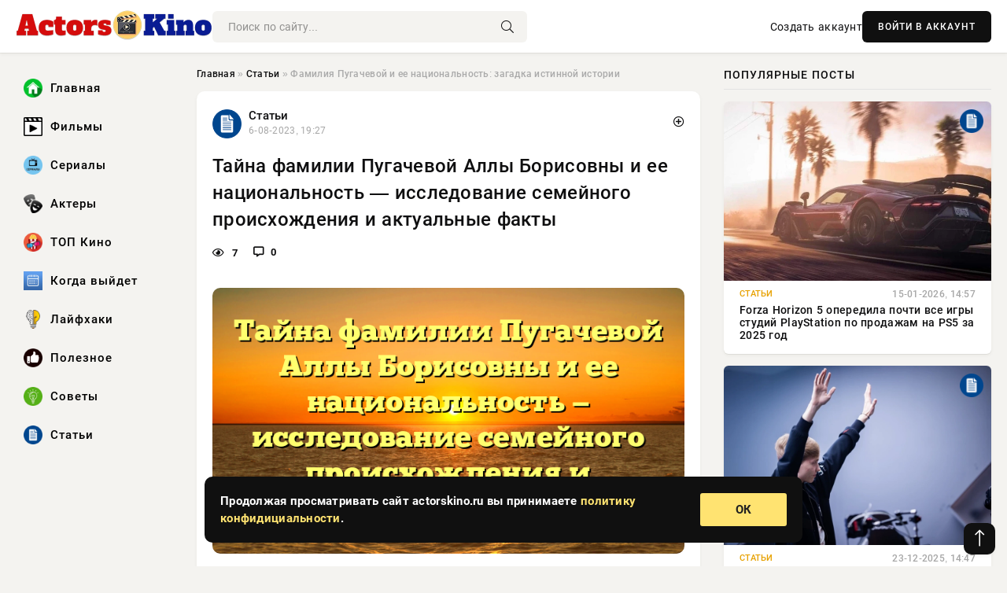

--- FILE ---
content_type: text/html; charset=utf-8
request_url: https://actorskino.ru/filmy/Melodrama-film/193-19299-mahnemsya-mestami-rozhdestvo-v-rodnom-gorode-2021.html
body_size: 14644
content:
<!DOCTYPE html>
<html lang="ru">
   <head>
   <title>Фамилия Пугачевой и ее национальность: загадка истинной истории » ActorsKino.ru: Ваш путеводитель в мире кино, сериалов и музыки</title>
<meta charset="utf-8">
<meta name="description" content="Фамилия Пугачевой всегда была облечена мистикой и загадками. Сама артистка, Алла Борисовна, не раз утверждала, что ее настоящая фамилия отличается от привычной Пугачевой. Но какую фамилию скрывает">
<meta name="keywords" content="неразрывно, всегда, облечена, мистикой, загадками, артистка, Борисовна, утверждала, настоящая, фамилия, отличается, Пугачевой, привычной, фамилию, скрывает, собой, звезда, Может, связана, тайнами">
<link rel="canonical" href="https://actorskino.ru/stati/193-familija-pugachevoj-i-ee-nacionalnost-zagadka-istinnoj-istorii.html">
<link rel="alternate" type="application/rss+xml" title="ActorsKino.ru: Ваш путеводитель в мире кино, сериалов и музыки RSS" href="https://actorskino.ru/rss.xml">
<link rel="preconnect" href="https://actorskino.ru/" fetchpriority="high">
<meta property="twitter:title" content="Фамилия Пугачевой и ее национальность: загадка истинной истории » ActorsKino.ru: Ваш путеводитель в мире кино, сериалов и музыки">
<meta property="twitter:url" content="https://actorskino.ru/stati/193-familija-pugachevoj-i-ee-nacionalnost-zagadka-istinnoj-istorii.html">
<meta property="twitter:card" content="summary_large_image">
<meta property="twitter:image" content="https://actorskino.ru/uploads/posts/2023-08/1724085369-1tajna-familii-pugachevoj-ally-borisovny-i-ee-nacionalnost-issledovanie-semejnogo-proishozhdenija-i-aktualnye-fakty.png">
<meta property="twitter:description" content="Фамилия Пугачевой всегда была облечена мистикой и загадками. Сама артистка, Алла Борисовна, не раз утверждала, что ее настоящая фамилия отличается от привычной Пугачевой. Но какую фамилию скрывает за собой звезда? Может ли она быть связана с тайнами прошлого? История фамилии Пугачевой неразрывно">
<meta property="og:type" content="article">
<meta property="og:site_name" content="ActorsKino.ru: Ваш путеводитель в мире кино, сериалов и музыки">
<meta property="og:title" content="Фамилия Пугачевой и ее национальность: загадка истинной истории » ActorsKino.ru: Ваш путеводитель в мире кино, сериалов и музыки">
<meta property="og:url" content="https://actorskino.ru/stati/193-familija-pugachevoj-i-ee-nacionalnost-zagadka-istinnoj-istorii.html">
<meta property="og:image" content="https://actorskino.ru/uploads/posts/2023-08/1724085369-1tajna-familii-pugachevoj-ally-borisovny-i-ee-nacionalnost-issledovanie-semejnogo-proishozhdenija-i-aktualnye-fakty.png">
<meta property="og:description" content="Фамилия Пугачевой всегда была облечена мистикой и загадками. Сама артистка, Алла Борисовна, не раз утверждала, что ее настоящая фамилия отличается от привычной Пугачевой. Но какую фамилию скрывает за собой звезда? Может ли она быть связана с тайнами прошлого? История фамилии Пугачевой неразрывно">

<script src="/engine/classes/min/index.php?g=general&amp;v=tvtms"></script>
<script src="/engine/classes/min/index.php?f=engine/classes/js/jqueryui.js,engine/classes/js/dle_js.js&amp;v=tvtms" defer></script>
<script type="application/ld+json">{"@context":"https://schema.org","@graph":[{"@type":"NewsArticle","@context":"https://schema.org/","publisher":{"@type":"Organization","name":"ActorsKino.ru: Ваш путеводитель в мире кино, сериалов и музыки","logo":{"@type":"ImageObject","url":""}},"name":"Фамилия Пугачевой и ее национальность: загадка истинной истории","headline":"Фамилия Пугачевой и ее национальность: загадка истинной истории","mainEntityOfPage":{"@type":"WebPage","@id":"https://actorskino.ru/stati/193-familija-pugachevoj-i-ee-nacionalnost-zagadka-istinnoj-istorii.html"},"datePublished":"2023-08-06T19:27:29+03:00","author":{"@type":"Person","name":"Наталья Маркова","url":"https://actorskino.ru/user/%D0%9D%D0%B0%D1%82%D0%B0%D0%BB%D1%8C%D1%8F+%D0%9C%D0%B0%D1%80%D0%BA%D0%BE%D0%B2%D0%B0/"},"image":["https://actorskino.ru/uploads/posts/2023-08/1724085369-1tajna-familii-pugachevoj-ally-borisovny-i-ee-nacionalnost-issledovanie-semejnogo-proishozhdenija-i-aktualnye-fakty.png"],"description":"Фамилия Пугачевой всегда была облечена мистикой и загадками. Сама артистка, Алла Борисовна, не раз утверждала, что ее настоящая фамилия отличается от привычной Пугачевой. Но какую фамилию скрывает за собой звезда? Может ли она быть связана с тайнами прошлого? История фамилии Пугачевой неразрывно"},{"@type":"BreadcrumbList","@context":"https://schema.org/","itemListElement":[{"@type":"ListItem","position":1,"item":{"@id":"https://actorskino.ru/","name":"Главная"}},{"@type":"ListItem","position":2,"item":{"@id":"https://actorskino.ru/stati/","name":"Статьи"}},{"@type":"ListItem","position":3,"item":{"@id":"https://actorskino.ru/stati/193-familija-pugachevoj-i-ee-nacionalnost-zagadka-istinnoj-istorii.html","name":"Фамилия Пугачевой и ее национальность: загадка истинной истории"}}]}]}</script> 
      <meta name="viewport" content="width=device-width, initial-scale=1.0" />
      <meta name="msapplication-TileColor" content="#e6e6e6">   
      <meta name="theme-color" content="#101010"> 
      <link rel="preload" href="/templates/Default/css/common.css" as="style">
      <link rel="preload" href="/templates/Default/css/styles.css" as="style">
      <link rel="preload" href="/templates/Default/css/engine.css" as="style">
      <link rel="preload" href="/templates/Default/css/fontawesome.css" as="style">
      <link rel="preload" href="/templates/Default/webfonts/manrope-400.woff2" as="font" type="font/woff2" crossorigin>
      <link rel="preload" href="/templates/Default/webfonts/manrope-600.woff2" as="font" type="font/woff2" crossorigin>
      <link rel="preload" href="/templates/Default/webfonts/manrope-700.woff2" as="font" type="font/woff2" crossorigin>
      <link rel="preload" href="/templates/Default/webfonts/fa-light-300.woff2" as="font" type="font/woff2" crossorigin>
      <link href="/templates/Default/css/common.css" type="text/css" rel="stylesheet" />
      <link href="/templates/Default/css/styles.css" type="text/css" rel="stylesheet" />
      <link href="/templates/Default/css/engine.css" type="text/css" rel="stylesheet" /> 
      <link href="/templates/Default/css/fontawesome.css" type="text/css" rel="stylesheet" />
      <link rel="apple-touch-icon" sizes="256x256" href="/templates/Default/favicons/256x256.png">
      <link rel="apple-touch-icon" sizes="192x192" href="/templates/Default/favicons/192x192.png">
      <link rel="apple-touch-icon" sizes="180x180" href="/templates/Default/favicons/180x180.png">
      <link rel="apple-touch-icon" sizes="167x167" href="/templates/Default/favicons/167x167.png">
      <link rel="apple-touch-icon" sizes="152x152" href="/templates/Default/favicons/152x152.png">
      <link rel="apple-touch-icon" sizes="120x120" href="/templates/Default/favicons/120x120.png">
      <link rel="icon" type="image/png" href="/templates/Default/favicons/favicon.png">
      	<!-- Yandex.RTB -->
	<script>window.yaContextCb=window.yaContextCb||[]</script>
	<script src="https://yandex.ru/ads/system/context.js" async></script>
   </head>
   <body>
      <div class="wrapper">
         <div class="wrapper-container wrapper-main">

            <header class="header d-flex ai-center vw100">
               <a href="/" class="logo" title="ActorsKino.ru: Ваш путеводитель в мире кино, сериалов и музыки"><img src="/templates/Default/dleimages/logo.webp" alt="ActorsKino.ru: Ваш путеводитель в мире кино, сериалов и музыки"></a>
               <div class="header__search search-block flex-grow-1">
                  <form id="quicksearch" method="post">
                     <input type="hidden" name="do" value="search">
                     <input type="hidden" name="subaction" value="search">
                     <input class="search-block__input" id="story" name="story" placeholder="Поиск по сайту..." type="text" autocomplete="off">
                     <button class="search-block__btn" type="submit"><span class="fal fa-search"></span></button>
                  </form>
               </div>
               

               
               <a href="/?do=register" class="header__link">Создать аккаунт</a>
               <button class="header__btn-login js-show-login">ВОЙТИ В АККАУНТ</button>
               

               <button class="header__btn-menu d-none js-show-mobile-menu"><span class="fal fa-bars"></span></button>
            </header>

            <div class="content">
               <div class="cols">

                  <!-- MENU START -->
                  <aside class="col-side">
                     <ul class="side-nav js-this-in-mobile-menu">
                        <li><a href="/"><img src="/uploads/icons/home.webp" class="img_menu"> Главная</a></li>
                        <li><a href="/filmy/"><img src="/uploads/icons/filmy.webp" class="img_menu"> Фильмы</a></li>
                        <li><a href="/serialy/"><img src="/uploads/icons/serialy.webp" class="img_menu"> Сериалы</a></li>
                        <li><a href="/aktery/"><img src="/uploads/icons/aktery.webp" class="img_menu"> Актеры</a></li>
                        <li><a href="/top-kino/"><img src="/uploads/icons/top-kino.webp" class="img_menu"> ТОП Кино</a></li>
                        <li><a href="/kogda-vyjdet/"><img src="/uploads/icons/kogda-vyjdet.webp" class="img_menu"> Когда выйдет</a></li>
                        <li><a href="/lajfhaki/"><img src="/uploads/icons/lajfhaki.webp" class="img_menu"> Лайфхаки</a></li>
                        <li><a href="/poleznoe/"><img src="/uploads/icons/poleznoe.webp" class="img_menu"> Полезное</a></li>
                        <li><a href="/sovety/"><img src="/uploads/icons/sovety.webp" class="img_menu"> Советы</a></li>
                        <li><a href="/stati/"><img src="/uploads/icons/stati.webp" class="img_menu"> Статьи</a></li>
                     </ul>
                  </aside>
                  <!-- MENU END -->
                  
                  <main class="col-main">
                    
                         
                        <div class="speedbar"><div class="over"><a href="https://actorskino.ru/">Главная</a>  »  <a href="https://actorskino.ru/stati/">Статьи</a>  »  Фамилия Пугачевой и ее национальность: загадка истинной истории</div></div>
                        

                     <div class="content-block d-grid" id="content-block">
                        

                        
                        <div class="short">
	<div class="info-block">
	   <div class="info-body">
		  <a href="https://actorskino.ru/stati/" class="info-img" title="Статьи"><img src="/uploads/icons/stati.webp" alt="Статьи"></a>
		  <div class="info-title"><a href="https://actorskino.ru/stati/" class="author_name">Статьи</a></div>
		  <div class="info-meta">
			 <time datetime="6-08-2023, 19:27" class="ago" title="6-08-2023, 19:27">6-08-2023, 19:27</time>
			 
		  </div>
	   </div>
        <div class="dosuga-post-head-mark">    
            <a href="#" class="js-show-login" title="Сохранить"><i class="far fa-plus-circle"></i></a>
                    
		</div> 
	</div>
	<div class="yz_short_body">
	   <h1 class="dn-short-t">Тайна фамилии Пугачевой Аллы Борисовны и ее национальность — исследование семейного происхождения и актуальные факты</h1>
	   <div class="content_top_met">
	   	  <div class="f_eye"><i class="far fa-eye"></i> 7</div>
		  <a id="dle-comm-link" href="#comment">
			 <div class="f_link"><i class="far fa-comment-alt"></i> 0</div>
		  </a>
		  <div class="f_info">
		  </div>
	   </div>
	   <div class="page__text full-text clearfix">
	   	  <div style="margin-bottom: 20px">
		 	 
		  </div>
		  <div align="center"><!--dle_image_begin:https://actorskino.ru/uploads/posts/2023-08/1724085369-1tajna-familii-pugachevoj-ally-borisovny-i-ee-nacionalnost-issledovanie-semejnogo-proishozhdenija-i-aktualnye-fakty.png|--><img src="/uploads/posts/2023-08/1724085369-1tajna-familii-pugachevoj-ally-borisovny-i-ee-nacionalnost-issledovanie-semejnogo-proishozhdenija-i-aktualnye-fakty.png" style="max-width:100%;" alt="Фамилия Пугачевой и ее национальность: загадка истинной истории"><!--dle_image_end--></div><br><p>Фамилия Пугачевой всегда была облечена мистикой и загадками. Сама артистка, Алла Борисовна, не раз утверждала, что ее настоящая фамилия отличается от привычной Пугачевой. Но какую фамилию скрывает за собой звезда? Может ли она быть связана с тайнами прошлого?</p><br><p><b>История фамилии Пугачевой неразрывно связана с ее стремлением сохранить тайны своего происхождения. Многие исследователи считают, что за фамилией Пугачева может скрываться нечто гораздо более интересное и удивительное, чем просто происхождение от Пугачева-восставшего. Говорят, что истоки этой фамилии уходят в далекое прошлое и переплетены с разными культурными традициями.</b></p><br><p><em>Мифы и легенды окружают фамилию Пугачева, будоражат воображение и заставляют задуматься о том, какие тайны скрывает под собой настоящая история этой яркой артистки. Возможно, разгадка загадки фамилии Пугачевой приблизит нас к пониманию ее подлинной национальности и корней.</em></p><br><h2>Фамилия Пугачёва и ее происхождение</h2><br><p>Фамилия Пугачёва имеет древние корни и связана с русскими историческими событиями. Известно, что фамилия Пугачёвой происходит от слова пугач, что означало горничный или кучер. Предполагается, что истоки этой фамилии связаны с профессиональными занятиями предков певицы.</p><br><p>Существует множество версий и теорий о происхождении фамилии Пугачёва. Одна из них утверждает, что фамилия связана с областью Пугачёво в Тамбовской губернии. Другие источники указывают на то, что фамилия может иметь татарские корни, так как в истории имеются упоминания о том, что казачество и татары могли использовать именно такие фамилии.</p><br><p>Важно отметить, что точное происхождение фамилии Пугачёва остаётся загадкой и предметом споров и исследований. Невзирая на это, фамилия играет важную роль в истории и культуре России, а имя самой Аллы Борисовны Пугачёвой навсегда останется в сердцах поклонников русской музыки.</p><br><h2>Генеалогические связи Екатерины</h2><br><p>Екатерина Пугачева утверждает, что ее фамилия имеет глубокие корни и связана с историей рода Пугачевых. Согласно историческим данным, семья Пугачевых имела благородное происхождение и была связана с князьями Рязанскими. Эти генеалогические связи позволяют предположить, что Екатерина может быть потомком древнего русского рода.</p><br><table><br><br><tr><br><td>Князь Рязанский Иван Пугачев</td><br><td>Предполагаемый предок Екатерины по линии отца</td><br></tr><br><tr><br><td>Княжна Елизавета Пугачева</td><br><td>Согласно семейным легендам, предшественница Екатерины</td><br></tr><br></table><br><h2>Национальность Екатерины Пугачевой</h2><br><p><em>Известно, что Екатерина Пугачева имеет русское происхождение. Ее фамилия указывает на принадлежность к этнической группе русских. Однако есть также предположения о возможной смешанной национальности в ее родословной, что создает загадку вокруг истинной истории семьи Пугачевой. Далее исследования могут пролить новый свет на эту тему, раскрывая все тайны национального происхождения великой русской певицы.</em></p><br><h2>Исторические сведения по гражданству</h2><br><h3>Возможная украинская связь</h3><br><p>Известно, что родители Марины Пугачевой имели украинские корни, и это может быть ключом к ее национальности. Украина и Россия имеют длительную историю связей, что также может оказать влияние на идентичность артистки.</p><br><h3>Многонациональный характер</h3><br><p>Учитывая сложную историю России и бывшего Советского Союза, возможно, что Марина Пугачева имеет многонациональное происхождение, что делает ее национальность еще более загадочной и многогранной.</p><br><h2>Уход Екатерины Пугачевой в истории</h2><br><p>Екатерина Пугачева исчезла из общественного жизни в начале 90-х годов прошлого века, после закрытия и ухода известного ресторана, который она возглавляла. После этого ее местонахождение оставалось неизвестным длительное время, вызывая многочисленные слухи и домыслы.</p><br><p>Некоторые источники утверждают, что Екатерина Пугачева уехала за границу и проводила время в загадочных местах, где ей было удобно скрыться от публичности и назойливых вопросов общества. Однако точной информации об этом нет, и многие подробности ее ухода остаются тайной.</p><br><h2>Мифы и реальные обстоятельства</h2><br><h3>Происхождение фамилии Пугачев</h3><br><p>На самом деле фамилия Пугачев несет в себе значительную историю. Известно, что Пугачев – это название населенного пункта в Ульяновской области России. Версия о связи с именем Емельяна Пугачева, лидера крестьянского восстания в XVIII веке, также имеет место быть.</p><br><p>Но по мнению исследователей, фамилия Пугачев может быть связана с татарскими корнями или даже с болгарскими предками, что остается предметом споров и дискуссий.</p><br><h2>Дневники Екатерины Пугачевой</h2><br><p>Екатерина Пугачева была прославленной казачкой, чье имя остается в веках благодаря ее дневникам, которые предоставляют уникальный взгляд на жизнь и быт казачества в те времена. В ее записях можно найти описания казачьих обычаев, битв, повседневных забот, а также личные переживания и мысли.</p><br><p>Ее дневники были написаны наряду с ее прекрасными рисунками, передающими атмосферу времени и места. Они являются ценным источником для исследователей и историков, позволяя погрузиться в жизнь и культуру казачества в то время.</p><br><h2>Степень достоверности и значимость</h2><br><p>Споры о национальности Людмилы Пугачевой могут иметь лишь историческую или культурологическую значимость. Важнее смотреть на талант и профессионализм артиста, а не на его национальность. Любовь к музыке, голос и творчество Людмилы Пугачевой перебивают все загадки, связанные с ее происхождением.</p><br><h2>Научные исследования о фамилии Пугачевой</h2><br><p>Научные исследования о происхождении фамилии Пугачевой свидетельствуют о том, что она имеет славянское происхождение. В ходе генеалогических исследований было установлено, что фамилия Пугачевой встречается среди русских семей и имеет древние корни.</p><br><p>Исследователи обращают внимание на то, что фамилия Пугачевой может быть связана с местностью, где проживали ее предки, или с определенной профессией, которой они занимались. Это подтверждает гипотезу о том, что фамилия несет в себе историческую и культурную ценность.</p><br><h2>Источники и результаты исследований</h2><br><p>Научные исследования, посвященные происхождению фамилии Пугачевой, проводились исследователями различных областей, такими как генеалогия, история, лингвистика.</p><br><h3>Генеалогические исследования</h3><br><p>Генеалогические исследования позволили выяснить, что фамилия Пугачевой имеет славянское происхождение и может быть связана с профессиональными обязанностями предков, например, связанными с обработкой или поставкой пугала, используемого в сельском хозяйстве.</p><br><p>Множество архивных документов и церковных метрик позволили исследователям отследить изменения написания фамилии Пугачевой с течением времени и отметить ее распространенность в различных регионах.</p><br><h3>Лингвистический анализ</h3><br><p>Лингвистический анализ фамилии Пугачевой показал, что ее происхождение может быть связано с тюркскими языками, что может указывать на миграционные потоки и культурные контакты в истории уклада данного народа.</p><br><p>Результаты исследований подтверждают, что фамилия Пугачевой представляет собой уникальный исторический памятник и заслуживает дальнейшего изучения и анализа.</p>
		  <div style="margin-top: 20px">
		  	
		  </div>
	   </div>
	</div>
	<div class="page__tags d-flex">
	   
	</div>
	<div class="content_like">
	   <div class="df_like">
		  <a href="#" onclick="doRate('plus', '193'); return false;" >
		  <i title="Мне нравится" class="far fa-thumbs-up"></i> <span><span data-likes-id="193">0</span></span>
		  </a>
	   </div>
	   <div class="df_dlike">
		  <a href="#" onclick="doRate('minus', '193'); return false;" >
		  <i title="Мне не нравится" class="far fa-thumbs-down"></i> <span><span data-dislikes-id="193">0</span></span>
		  </a>
	   </div>
	</div>
	<div class="content_footer">
	   <script src="https://yastatic.net/share2/share.js"></script>
	   <div class="ya-share2" data-curtain data-shape="round" data-color-scheme="whiteblack" data-services="vkontakte,odnoklassniki,telegram,whatsapp"></div>
	   <div class="f_info">
		  <a href="javascript:AddComplaint('193', 'news')"> 
		  <div class="more_jaloba">
			 <svg fill="none" width="15" height="15" stroke="currentColor" stroke-width="1.5" viewBox="0 0 24 24" xmlns="http://www.w3.org/2000/svg" aria-hidden="true">
				<path stroke-linecap="round" stroke-linejoin="round" d="M12 9v3.75m9-.75a9 9 0 11-18 0 9 9 0 0118 0zm-9 3.75h.008v.008H12v-.008z"></path>
			 </svg>
			 ЖАЛОБА
		  </div>
		  </a>
	   </div>
	</div>
 </div>
 <div class="page__comments sect__header">
	<div class="page__comments-header">
		<div class="page__comments-title">0 комментариев</div>
		<div class="page__comments-info">
			<span class="fal fa-exclamation-circle"></span>
			Обсудим?
		</div>
	
	</div>
	<!--dleaddcomments-->
	<!--dlecomments-->
 </div>
 <section class="sect">
	<div class="sect__header sect__title" style="font-weight: 500; font-size: 24px;">Смотрите также:</div>
	<div class="sect__content d-grid">
	   <div class="popular grid-item">
   <div class="popular__img img-responsive">
      <img loading="lazy" src="/uploads/posts/2023-06/thumbs/1724085035-1nastoyashaya-familiya-pugachevoj-alli-borisovni-i-ee-natsionalnost-x933r5h9.jpg" alt="Настоящая фамилия Пугачевой Аллы Борисовны и ее национальность">
      <div class="item__category pi-center"><img src="/uploads/icons/stati.webp"></div> 
   </div>
   <div class="meta_block">
      <div class="meta_block_cat">Статьи</div>
      <time class="meta_block_date" datetime="10-06-2023, 17:32">10-06-2023, 17:32</time>   
   </div>
   <div class="popular__desc">
      <a class="popular__title expand-link" href="https://actorskino.ru/stati/76-nastojaschaja-familija-pugachevoj-ally-borisovny-i-ee-nacionalnost.html">Настоящая фамилия Пугачевой Аллы Борисовны и ее национальность</a>
   </div>
 </div><div class="popular grid-item">
   <div class="popular__img img-responsive">
      <img loading="lazy" src="https://bxfilm.ru/wp-content/uploads/2024/02/familiya-elizaveti-2-korolevi-anglii.jpg" alt="Фамилия Елизаветы 2, королевы Англии: история и значение">
      <div class="item__category pi-center"><img src="/uploads/icons/stati.webp"></div> 
   </div>
   <div class="meta_block">
      <div class="meta_block_cat">Статьи</div>
      <time class="meta_block_date" datetime="19-08-2024, 19:49">19-08-2024, 19:49</time>   
   </div>
   <div class="popular__desc">
      <a class="popular__title expand-link" href="https://actorskino.ru/stati/481-familija-elizavety-2-korolevy-anglii-istorija-i-znachenie.html">Фамилия Елизаветы 2, королевы Англии: история и значение</a>
   </div>
 </div><div class="popular grid-item">
   <div class="popular__img img-responsive">
      <img loading="lazy" src="/uploads/posts/2023-10/1724087630-1velikolepnye-shedevry-kinoiskusstva-2022-top10-filmov-kotorye-nelzja-propustit.png" alt="Лучшие фильмы 2022 года: обзор и рейтинг">
      <div class="item__category pi-center"><img src="/uploads/icons/stati.webp"></div> 
   </div>
   <div class="meta_block">
      <div class="meta_block_cat">Статьи</div>
      <time class="meta_block_date" datetime="5-10-2023, 16:48">5-10-2023, 16:48</time>   
   </div>
   <div class="popular__desc">
      <a class="popular__title expand-link" href="https://actorskino.ru/stati/607-luchshie-filmy-2022-goda-obzor-i-rejting.html">Лучшие фильмы 2022 года: обзор и рейтинг</a>
   </div>
 </div><div class="popular grid-item">
   <div class="popular__img img-responsive">
      <img loading="lazy" src="/uploads/posts/2024-02/thumbs/1724086371-1kakie-filmi-mozhno-posmotret-v-2023.jpg" alt="Какие фильмы посмотреть в 2023: актуальный список">
      <div class="item__category pi-center"><img src="/uploads/icons/stati.webp"></div> 
   </div>
   <div class="meta_block">
      <div class="meta_block_cat">Советы</div>
      <time class="meta_block_date" datetime="23-02-2024, 11:24">23-02-2024, 11:24</time>   
   </div>
   <div class="popular__desc">
      <a class="popular__title expand-link" href="https://actorskino.ru/sovety/551-kakie-filmy-posmotret-v-2023-aktualnyj-spisok.html">Какие фильмы посмотреть в 2023: актуальный список</a>
   </div>
 </div><div class="popular grid-item">
   <div class="popular__img img-responsive">
      <img loading="lazy" src="https://bxfilm.ru/wp-content/uploads/2024/02/%D0%A4%D0%B8%D0%BB%D1%8C%D0%BC%D1%8B-%D0%BF%D1%80%D0%BE-%D0%B0%D1%80%D1%82%D0%B5%D1%84%D0%B0%D0%BA%D1%82%D1%8B--%D0%BD%D0%B5%D0%B7%D0%B0%D0%B1%D1%8B%D0%B2%D0%B0%D0%B5%D0%BC%D1%8B%D0%B5-%D0%B8%D1%81%D1%82%D0%BE%D1%80%D0%B8%D0%B8-%D1%81-%D0%BC%D0%B8%D1%81%D1%82%D0%B8%D0%BA%D0%BE%D0%B9-%D0%B8-%D0%B7%D0%B0%D0%B3%D0%B0%D0%B4%D0%BA%D0%B0%D0%BC%D0%B8.png" alt="Фильмы про артефакты: тайны древних предметов и приключения в глубинах прошлого">
      <div class="item__category pi-center"><img src="/uploads/icons/stati.webp"></div> 
   </div>
   <div class="meta_block">
      <div class="meta_block_cat">Фильмы</div>
      <time class="meta_block_date" datetime="17-09-2023, 19:51">17-09-2023, 19:51</time>   
   </div>
   <div class="popular__desc">
      <a class="popular__title expand-link" href="https://actorskino.ru/filmy/278-filmy-pro-artefakty-tajny-drevnih-predmetov-i-prikljuchenija-v-glubinah-proshlogo.html">Фильмы про артефакты: тайны древних предметов и приключения в глубинах прошлого</a>
   </div>
 </div><div class="popular grid-item">
   <div class="popular__img img-responsive">
      <img loading="lazy" src="/uploads/posts/2023-09/1724087581-1masha-iz-papinix-dochek.jpg" alt="Маша из папиных дочек: жизнь, тайны и интересные факты">
      <div class="item__category pi-center"><img src="/uploads/icons/stati.webp"></div> 
   </div>
   <div class="meta_block">
      <div class="meta_block_cat">Статьи</div>
      <time class="meta_block_date" datetime="13-09-2023, 17:15">13-09-2023, 17:15</time>   
   </div>
   <div class="popular__desc">
      <a class="popular__title expand-link" href="https://actorskino.ru/stati/605-masha-iz-papinyh-dochek-zhizn-tajny-i-interesnye-fakty.html">Маша из папиных дочек: жизнь, тайны и интересные факты</a>
   </div>
 </div><div class="popular grid-item">
   <div class="popular__img img-responsive">
      <img loading="lazy" src="/uploads/posts/2024-08/thumbs/1724087756-1ochen-strannie-dela-eddi-marsan.webp" alt="Эдди Марсан: тайны, загадки и необъяснимые явления">
      <div class="item__category pi-center"><img src="/uploads/icons/stati.webp"></div> 
   </div>
   <div class="meta_block">
      <div class="meta_block_cat">Статьи</div>
      <time class="meta_block_date" datetime="19-08-2024, 20:15">19-08-2024, 20:15</time>   
   </div>
   <div class="popular__desc">
      <a class="popular__title expand-link" href="https://actorskino.ru/stati/616-jeddi-marsan-tajny-zagadki-i-neobjasnimye-javlenija.html">Эдди Марсан: тайны, загадки и необъяснимые явления</a>
   </div>
 </div><div class="popular grid-item">
   <div class="popular__img img-responsive">
      <img loading="lazy" src="https://bxfilm.ru/wp-content/uploads/2024/02/vosmoe-chuvstvo-serial-trejler.webp" alt="Восьмое чувство сериал трейлер: превью нового увлекательного шоу">
      <div class="item__category pi-center"><img src="/uploads/icons/stati.webp"></div> 
   </div>
   <div class="meta_block">
      <div class="meta_block_cat">Сериалы</div>
      <time class="meta_block_date" datetime="11-10-2023, 19:58">11-10-2023, 19:58</time>   
   </div>
   <div class="popular__desc">
      <a class="popular__title expand-link" href="https://actorskino.ru/serialy/327-vosmoe-chuvstvo-serial-trejler-prevju-novogo-uvlekatelnogo-shou.html">Восьмое чувство сериал трейлер: превью нового увлекательного шоу</a>
   </div>
 </div><div class="popular grid-item">
   <div class="popular__img img-responsive">
      <img loading="lazy" src="https://bxfilm.ru/wp-content/uploads/2024/02/%D0%9A%D0%B0%D0%BF%D0%B8%D1%82%D0%B0%D0%BD-%D0%90%D1%80%D0%B3%D0%BE--4-%D0%B1%D1%83%D0%BA%D0%B2%D1%8B--%D0%B3%D0%BE%D0%BB%D0%BE%D0%B2%D0%BE%D0%BB%D0%BE%D0%BC%D0%BA%D0%B0-%D0%B4%D0%BB%D1%8F-%D0%BF%D0%BE%D0%B8%D1%81%D0%BA%D0%B0-%D0%BE%D1%82%D0%B2%D0%B5%D1%82%D0%B0.png" alt="Капитан Арго 4 буквы: значимость главного героя в литературе">
      <div class="item__category pi-center"><img src="/uploads/icons/stati.webp"></div> 
   </div>
   <div class="meta_block">
      <div class="meta_block_cat">Фильмы</div>
      <time class="meta_block_date" datetime="5-05-2023, 22:41">5-05-2023, 22:41</time>   
   </div>
   <div class="popular__desc">
      <a class="popular__title expand-link" href="https://actorskino.ru/filmy/13-kapitan-argo-4-bukvy-znachimost-glavnogo-geroja-v-literature.html">Капитан Арго 4 буквы: значимость главного героя в литературе</a>
   </div>
 </div><div class="popular grid-item">
   <div class="popular__img img-responsive">
      <img loading="lazy" src="https://bxfilm.ru/wp-content/uploads/2024/02/kvest-dlya-xakera-tsikada-3301-2086ag40.jpg" alt="Квест для хакера цикада 3301: загадки, тайны, решения">
      <div class="item__category pi-center"><img src="/uploads/icons/stati.webp"></div> 
   </div>
   <div class="meta_block">
      <div class="meta_block_cat">Фильмы</div>
      <time class="meta_block_date" datetime="19-08-2024, 19:51">19-08-2024, 19:51</time>   
   </div>
   <div class="popular__desc">
      <a class="popular__title expand-link" href="https://actorskino.ru/filmy/531-kvest-dlja-hakera-cikada-3301-zagadki-tajny-reshenija.html">Квест для хакера цикада 3301: загадки, тайны, решения</a>
   </div>
 </div><div class="popular grid-item">
   <div class="popular__img img-responsive">
      <img loading="lazy" src="/uploads/posts/2023-07/thumbs/1724085168-1kak-priruchit-drakona-drakoni-i-vsadniki-oluxa.jpg" alt="Как приручить дракона: секреты драконов и всадников олуха">
      <div class="item__category pi-center"><img src="/uploads/icons/stati.webp"></div> 
   </div>
   <div class="meta_block">
      <div class="meta_block_cat">Сериалы</div>
      <time class="meta_block_date" datetime="8-07-2023, 23:49">8-07-2023, 23:49</time>   
   </div>
   <div class="popular__desc">
      <a class="popular__title expand-link" href="https://actorskino.ru/serialy/123-kak-priruchit-drakona-sekrety-drakonov-i-vsadnikov-oluha.html">Как приручить дракона: секреты драконов и всадников олуха</a>
   </div>
 </div><div class="popular grid-item">
   <div class="popular__img img-responsive">
      <img loading="lazy" src="/uploads/posts/2023-06/1724085077-1zagadochnyi-vyzov-kvest-dlja-hakera-cikada-3301-pokorjaet-set.png" alt="Квест хакера цикада 3301: загадки и тайны гениев">
      <div class="item__category pi-center"><img src="/uploads/icons/stati.webp"></div> 
   </div>
   <div class="meta_block">
      <div class="meta_block_cat">Фильмы</div>
      <time class="meta_block_date" datetime="19-06-2023, 10:16">19-06-2023, 10:16</time>   
   </div>
   <div class="popular__desc">
      <a class="popular__title expand-link" href="https://actorskino.ru/filmy/90-kvest-hakera-cikada-3301-zagadki-i-tajny-geniev.html">Квест хакера цикада 3301: загадки и тайны гениев</a>
   </div>
 </div>
	</div>
 </section>

                        

                     </div>
                  </main>

                  <aside class="col-side">

                     <div class="side-block">
                        <div class="side-block__title">Популярные посты</div>
                        <div class="side-block__content">
                        <div class="popular grid-item">
   <div class="popular__img img-responsive">
      <img loading="lazy" src="/uploads/posts/2026-01/thumbs/1768479316-11768478417-10395ad5d-b15a-4ec9-9bb7-81c9dd712fc1.webp" alt="Forza Horizon 5 опередила почти все игры студий PlayStation по продажам на PS5 за 2025 год">
      <div class="item__category pi-center"><img src="/uploads/icons/stati.webp"></div> 
   </div>
   <div class="meta_block">
      <div class="meta_block_cat">Статьи</div>
      <time class="meta_block_date" datetime="15-01-2026, 14:57">15-01-2026, 14:57</time>   
   </div>
   <div class="popular__desc">
      <a class="popular__title expand-link" href="https://actorskino.ru/stati/12888-forza-horizon-5-operedila-pochti-vse-igry-studij-playstation-po-prodazham-na-ps5-za-2025-god.html">Forza Horizon 5 опередила почти все игры студий PlayStation по продажам на PS5 за 2025 год</a>
   </div>
 </div><div class="popular grid-item">
   <div class="popular__img img-responsive">
      <img loading="lazy" src="/uploads/posts/2025-12/thumbs/1766492107-11766491209-179fe3e1b-67b4-4b71-8718-ee5e0d4168f7.webp" alt="m0NESY и ZywOo по CS2 возглавили рейтинг самых эффективных игроков в меньшинстве">
      <div class="item__category pi-center"><img src="/uploads/icons/stati.webp"></div> 
   </div>
   <div class="meta_block">
      <div class="meta_block_cat">Статьи</div>
      <time class="meta_block_date" datetime="23-12-2025, 14:47">23-12-2025, 14:47</time>   
   </div>
   <div class="popular__desc">
      <a class="popular__title expand-link" href="https://actorskino.ru/stati/12160-m0nesy-i-zywoo-po-cs2-vozglavili-rejting-samyh-jeffektivnyh-igrokov-v-menshinstve.html">m0NESY и ZywOo по CS2 возглавили рейтинг самых эффективных игроков в меньшинстве</a>
   </div>
 </div><div class="popular grid-item">
   <div class="popular__img img-responsive">
      <img loading="lazy" src="/uploads/posts/2026-01/thumbs/1767942911-11767942006-15f391a73-d7aa-471c-a1d3-172215e8782d.webp" alt="Avowed авторов Fallout: New Vegas и The Outer Worlds выйдет на PS5 уже 17 февраля">
      <div class="item__category pi-center"><img src="/uploads/icons/stati.webp"></div> 
   </div>
   <div class="meta_block">
      <div class="meta_block_cat">Статьи</div>
      <time class="meta_block_date" datetime="9-01-2026, 08:34">9-01-2026, 08:34</time>   
   </div>
   <div class="popular__desc">
      <a class="popular__title expand-link" href="https://actorskino.ru/stati/12618-avowed-avtorov-fallout-new-vegas-i-the-outer-worlds-vyjdet-na-ps5-uzhe-17-fevralja.html">Avowed авторов Fallout: New Vegas и The Outer Worlds выйдет на PS5 уже 17 февраля</a>
   </div>
 </div><div class="popular grid-item">
   <div class="popular__img img-responsive">
      <img loading="lazy" src="/uploads/posts/2025-12/thumbs/1766714409-11766713503-11c469226-d5b4-4dc4-a692-237e42b2bc17.webp" alt="Detroit: Become Human обновила рекорд по пиковому онлайну в Steam благодаря распродаже">
      <div class="item__category pi-center"><img src="/uploads/icons/stati.webp"></div> 
   </div>
   <div class="meta_block">
      <div class="meta_block_cat">Статьи</div>
      <time class="meta_block_date" datetime="26-12-2025, 04:30">26-12-2025, 04:30</time>   
   </div>
   <div class="popular__desc">
      <a class="popular__title expand-link" href="https://actorskino.ru/stati/12313-detroit-become-human-obnovila-rekord-po-pikovomu-onlajnu-v-steam-blagodarja-rasprodazhe.html">Detroit: Become Human обновила рекорд по пиковому онлайну в Steam благодаря распродаже</a>
   </div>
 </div>                           
                        </div>
                     </div>
                     <div class="side-block">
                        <div class="side-block__title">Выбор редакции</div>
                        <div class="side-block__content">
                        <div class="int d-flex ai-center">
    <div class="int__img img-fit-cover">
       <img loading="lazy" src="/uploads/posts/2026-01/thumbs/1768479316-11768478417-10395ad5d-b15a-4ec9-9bb7-81c9dd712fc1.webp" alt="Forza Horizon 5 опередила почти все игры студий PlayStation по продажам на PS5 за 2025 год">
    </div>
    <div class="int__desc flex-grow-1">
       <a class="int__title expand-link" href="https://actorskino.ru/stati/12888-forza-horizon-5-operedila-pochti-vse-igry-studij-playstation-po-prodazham-na-ps5-za-2025-god.html">
          <div class="line-clamp">Forza Horizon 5 опередила почти все игры студий PlayStation по продажам на PS5 за 2025 год</div>
       </a>
    </div>
 </div><div class="int d-flex ai-center">
    <div class="int__img img-fit-cover">
       <img loading="lazy" src="/uploads/posts/2026-01/thumbs/1768826717-11768825839-116ad3d78-f37b-4b0d-9719-7be51a8bca06.webp" alt="Капитан Team Spirit по Counter-Strike 2 объяснил, как раскрыть потенциал tN1R в команде">
    </div>
    <div class="int__desc flex-grow-1">
       <a class="int__title expand-link" href="https://actorskino.ru/stati/13062-kapitan-team-spirit-po-counter-strike-2-objasnil-kak-raskryt-potencial-tn1r-v-komande.html">
          <div class="line-clamp">Капитан Team Spirit по Counter-Strike 2 объяснил, как раскрыть потенциал tN1R в команде</div>
       </a>
    </div>
 </div><div class="int d-flex ai-center">
    <div class="int__img img-fit-cover">
       <img loading="lazy" src="/uploads/posts/2026-01/thumbs/1768293022-11768292113-130be2653-80e0-48e3-881f-6eac1027ac0a.webp" alt="Экс-капитан Team Spirit по CS2 станет комментатором на BLAST Bounty Winter 2026">
    </div>
    <div class="int__desc flex-grow-1">
       <a class="int__title expand-link" href="https://actorskino.ru/stati/12732-jeks-kapitan-team-spirit-po-cs2-stanet-kommentatorom-na-blast-bounty-winter-2026.html">
          <div class="line-clamp">Экс-капитан Team Spirit по CS2 станет комментатором на BLAST Bounty Winter 2026</div>
       </a>
    </div>
 </div><div class="int d-flex ai-center">
    <div class="int__img img-fit-cover">
       <img loading="lazy" src="/uploads/posts/2025-12/thumbs/1767117618-11767116704-1df0057df-51c6-4594-8e61-87bdc9e92091.webp" alt="Хоррор Reanimal получил жуткий трейлер демоверсии">
    </div>
    <div class="int__desc flex-grow-1">
       <a class="int__title expand-link" href="https://actorskino.ru/stati/12523-horror-reanimal-poluchil-zhutkij-trejler-demoversii.html">
          <div class="line-clamp">Хоррор Reanimal получил жуткий трейлер демоверсии</div>
       </a>
    </div>
 </div>  
                        </div>
                     </div>

                     <!--ce885011--><!--ce885011--><!--593b884a--><!--593b884a-->

                     <div class="side-block side-block--sticky hm">
                        
                     </div>

                  </aside>

               </div>
               <!-- END COLS -->
            </div>

         <!-- FOOTER START -->
         <footer class="footer d-flex ai-center vw100">
            <div class="footer__copyright">
               <a href="/o-proekte.html" rel="nofollow">О проекте</a>
               <a href="/redakcija.html" rel="nofollow">Редакция</a>
               <a href="/politika-konfidencialnosti.html" rel="nofollow">Политика конфиденциальности</a>
               <a href="/kontakty.html" rel="nofollow">Реклама</a> 
               <a href="/kontakty.html" rel="nofollow">Контакты</a>
            </div>
            <div class="footer__text icon-at-left" style="line-height: 20px;">
               Использование любых материалов, размещённых на сайте, разрешается при условии активной ссылки на наш сайт.
               При копировании материалов для интернет-изданий – обязательна прямая открытая для поисковых систем гиперссылка. Ссылка должна быть размещена в независимости от полного либо частичного использования материалов. Гиперссылка (для интернет- изданий) – должна быть размещена в подзаголовке или в первом абзаце материала.
               Все материалы, содержащиеся на веб-сайте actorskino.ru, защищены законом об авторском праве. Фотографии и прочие материалы являются собственностью их авторов и представлены исключительно для некоммерческого использования и ознакомления , если не указано иное. Несанкционированное использование таких материалов может нарушать закон об авторском праве, торговой марке и другие законы.
               <p class="copyright mb-0" style="margin-top: 20px;">Copyright &copy; 2026, ActorsKino.ru: Ваш путеводитель в мире кино, сериалов и музыки. Все права защищены.</p>
               <div class="adult_foot">18+</div>
            </div>
         </footer>
         <!-- FOOTER END -->

         </div>
         <!-- END WRAPPER-MAIN -->
      </div>
      <!-- END WRAPPER -->
      
      <script>
<!--
var dle_root       = '/';
var dle_admin      = '';
var dle_login_hash = '48ded4d5bf31078fbc523a58a49bc6f768cb5293';
var dle_group      = 5;
var dle_link_type  = 1;
var dle_skin       = 'Default';
var dle_wysiwyg    = 1;
var dle_min_search = '4';
var dle_act_lang   = ["Подтвердить", "Отмена", "Вставить", "Отмена", "Сохранить", "Удалить", "Загрузка. Пожалуйста, подождите..."];
var menu_short     = 'Быстрое редактирование';
var menu_full      = 'Полное редактирование';
var menu_profile   = 'Просмотр профиля';
var menu_send      = 'Отправить сообщение';
var menu_uedit     = 'Админцентр';
var dle_info       = 'Информация';
var dle_confirm    = 'Подтверждение';
var dle_prompt     = 'Ввод информации';
var dle_req_field  = ["Заполните поле с именем", "Заполните поле с сообщением", "Заполните поле с темой сообщения"];
var dle_del_agree  = 'Вы действительно хотите удалить? Данное действие невозможно будет отменить';
var dle_spam_agree = 'Вы действительно хотите отметить пользователя как спамера? Это приведёт к удалению всех его комментариев';
var dle_c_title    = 'Отправка жалобы';
var dle_complaint  = 'Укажите текст Вашей жалобы для администрации:';
var dle_mail       = 'Ваш e-mail:';
var dle_big_text   = 'Выделен слишком большой участок текста.';
var dle_orfo_title = 'Укажите комментарий для администрации к найденной ошибке на странице:';
var dle_p_send     = 'Отправить';
var dle_p_send_ok  = 'Уведомление успешно отправлено';
var dle_save_ok    = 'Изменения успешно сохранены. Обновить страницу?';
var dle_reply_title= 'Ответ на комментарий';
var dle_tree_comm  = '0';
var dle_del_news   = 'Удалить статью';
var dle_sub_agree  = 'Вы действительно хотите подписаться на комментарии к данной публикации?';
var dle_unsub_agree  = 'Вы действительно хотите отписаться от комментариев к данной публикации?';
var dle_captcha_type  = '0';
var dle_share_interesting  = ["Поделиться ссылкой на выделенный текст", "Twitter", "Facebook", "Вконтакте", "Прямая ссылка:", "Нажмите правой клавишей мыши и выберите «Копировать ссылку»"];
var DLEPlayerLang     = {prev: 'Предыдущий',next: 'Следующий',play: 'Воспроизвести',pause: 'Пауза',mute: 'Выключить звук', unmute: 'Включить звук', settings: 'Настройки', enterFullscreen: 'На полный экран', exitFullscreen: 'Выключить полноэкранный режим', speed: 'Скорость', normal: 'Обычная', quality: 'Качество', pip: 'Режим PiP'};
var DLEGalleryLang    = {CLOSE: 'Закрыть (Esc)', NEXT: 'Следующее изображение', PREV: 'Предыдущее изображение', ERROR: 'Внимание! Обнаружена ошибка', IMAGE_ERROR: 'Не удалось загрузить изображение', TOGGLE_SLIDESHOW: 'Просмотр слайдшоу',TOGGLE_FULLSCREEN: 'Полноэкранный режим', TOGGLE_THUMBS: 'Включить / Выключить уменьшенные копии', ITERATEZOOM: 'Увеличить / Уменьшить', DOWNLOAD: 'Скачать изображение' };
var DLEGalleryMode    = 1;
var DLELazyMode       = 0;
var allow_dle_delete_news   = false;

jQuery(function($){
					setTimeout(function() {
						$.get(dle_root + "engine/ajax/controller.php?mod=adminfunction", { 'id': '193', action: 'newsread', user_hash: dle_login_hash });
					}, 5000);
});
//-->
</script>
      

<div class="login login--not-logged d-none">
   <div class="login__header d-flex jc-space-between ai-center">
      <div class="login__title stretch-free-width ws-nowrap">Войти <a href="/?do=register">Регистрация</a></div>
      <div class="login__close"><span class="fal fa-times"></span></div>
   </div>
   <form method="post">
      <div class="login__content">
         <div class="login__row">
            <div class="login__caption">E-mail:</div>
            <div class="login__input"><input type="text" name="login_name" id="login_name" placeholder="Ваш e-mail"></div>
            <span class="fal fa-at"></span>
         </div>
         <div class="login__row">
            <div class="login__caption">Пароль: <a href="/?do=lostpassword">Забыли пароль?</a></div>
            <div class="login__input"><input type="password" name="login_password" id="login_password" placeholder="Ваш пароль"></div>
            <span class="fal fa-lock"></span>
         </div>
         <label class="login__row checkbox" for="login_not_save">
         <input type="checkbox" name="login_not_save" id="login_not_save" value="1">
         <span>Не запоминать меня</span>
         </label>
         <div class="login__row">
            <button onclick="submit();" type="submit" title="Вход">Войти на сайт</button>
            <input name="login" type="hidden" id="login" value="submit">
         </div>
      </div>
      <div class="login__social">
         <div class="login__social-caption">Или войти через</div>
         <div class="login__social-btns">
            <a href="" rel="nofollow" target="_blank"><img loading="lazy" src="/templates/Default/dleimages/vk.svg" alt></a>
            <a href="" rel="nofollow" target="_blank"><img loading="lazy" src="/templates/Default/dleimages/ok.svg" alt></a>
            <a href="" rel="nofollow" target="_blank"><img loading="lazy" src="/templates/Default/dleimages/mail.svg" alt></a>
            <a href="" rel="nofollow" target="_blank"><img loading="lazy" src="/templates/Default/dleimages/yandex.svg" alt></a>
         </div>
      </div>
   </form>
</div>

      <div id="scrolltop" style="display: block;"><span class="fal fa-long-arrow-up"></span></div>
      <div class="message-alert">
         <div class="message-alert-in">
            <div class="message-alert-desc">
               <div class="message-alert-text">Продолжая просматривать сайт actorskino.ru вы принимаете <a href="/politika-konfidencialnosti.html">политику конфидициальности</a>.</div>
            </div>
            <div class="message-alert-btns">
               <div class="message-btn message-btn-yes">ОК</div>
            </div>
         </div>
      </div>

      <script src="/templates/Default/js/libs.js"></script>

      
      
      

   <script defer src="https://static.cloudflareinsights.com/beacon.min.js/vcd15cbe7772f49c399c6a5babf22c1241717689176015" integrity="sha512-ZpsOmlRQV6y907TI0dKBHq9Md29nnaEIPlkf84rnaERnq6zvWvPUqr2ft8M1aS28oN72PdrCzSjY4U6VaAw1EQ==" data-cf-beacon='{"version":"2024.11.0","token":"cfca5978d7cf4c1287eba8eb3f9edf3c","r":1,"server_timing":{"name":{"cfCacheStatus":true,"cfEdge":true,"cfExtPri":true,"cfL4":true,"cfOrigin":true,"cfSpeedBrain":true},"location_startswith":null}}' crossorigin="anonymous"></script>
</body>
</html>